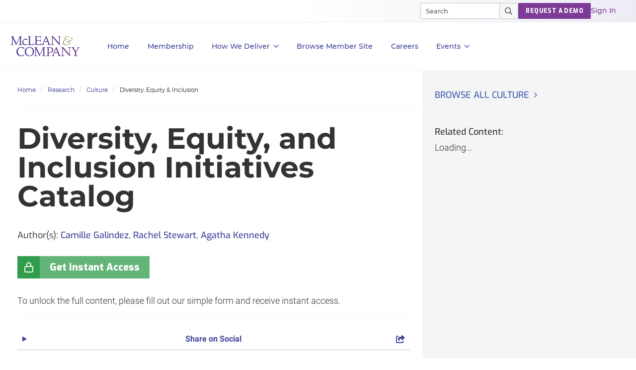

--- FILE ---
content_type: text/html; charset=utf-8
request_url: https://hr.mcleanco.com/research/diversity-equity-and-inclusion-initiatives-catalog
body_size: 22971
content:

<!DOCTYPE html>
<html lang="en" prefix="og: http://ogp.me/ns#">
  <head>
    
    <meta http-equiv="X-UA-Compatible" content="IE=Edge" />
<meta charset="utf-8">
<meta name="viewport" content="width=device-width, initial-scale=1.0">
<title>Diversity, Equity, and Inclusion Initiatives Catalog | McLean & Company</title>
<script src="//cdn.bizible.com/scripts/bizible.js" async="async"></script>
<meta http-equiv="Content-Type" content="text/html; charset=utf-8" />
<meta http-equiv="pragma" content="no-cache"/>
<meta http-equiv="expires" content="0"/>
<meta http-equiv="cache-control" content="no-cache"/>
  <!-- Google tag (gtag.js) -->
  <script>
    window.dataLayer = window.dataLayer || [];
    function gtag(){dataLayer.push(arguments);}
    gtag('js', new Date());

    gtag('event', 'page_view', {
                              'event_label': 'user_status',
                              'user_type': "prospect",
                              'logged_in': "false",
                              'membership_level': "",
                              'userId': ""
                              });
  </script>

  <!-- Pardot Tracking Script -->
  <script type="text/javascript">
piAId = '132451';
piCId = '1367';

piCId = '4632'
    
piHostname = 'pi.pardot.com';

(function() {
	function async_load(){
		var s = document.createElement('script'); s.type = 'text/javascript';
		s.src = ('https:' == document.location.protocol ? 'https://pi' : 'http://cdn') + '.pardot.com/pd.js';
		var c = document.getElementsByTagName('script')[0]; c.parentNode.insertBefore(s, c);
	}
	if(window.attachEvent) { window.attachEvent('onload', async_load); }
	else { window.addEventListener('load', async_load, false); }
})();
</script>



<!-- Google Tag Manager -->
<script>
  (function(w,d,s,l,i){w[l]=w[l]||[];w[l].push({'gtm.start':
  new Date().getTime(),event:'gtm.js'});var f=d.getElementsByTagName(s)[0],
  j=d.createElement(s),dl=l!='dataLayer'?'&l='+l:'';j.async=true;j.src=
  'https://www.googletagmanager.com/gtm.js?id='+i+dl;f.parentNode.insertBefore(j,f);
  })(window,document,'script','dataLayer','GTM-PS668XQ');
</script>

<meta name="google-site-verification" content="cNb6_7A0bKU-6eFCDOX_MV2kZPz5PD6_T1qtpnPkoN0" />


<meta name="csrf-param" content="authenticity_token" />
<meta name="csrf-token" content="VOHuntWFRsRYtcUjYR8k3ULFjE5L22Hr0jQRDsUNYQJZo2HoAfJOfPBbuUWtDfYaNHE-mZm6YX0z3ZTPTOvPmg" />

<!--[if lt IE 9]>
 <script>
    document.createElement('header');
    document.createElement('nav');
    document.createElement('section');
    document.createElement('article');
    document.createElement('aside');
    document.createElement('footer');
 </script>
<![endif]-->

<meta name="product" content="hr|dei|">
<meta name="product_slug" content="diversity-equity-and-inclusion-initiatives-catalog">
<meta name="publicationtype" content="tools-and-templates">
<meta name="lifecycle" content="">
<meta name="categories" content="|culture|diversity-equity-and-inclusion|">
<meta name="publishdate" content="2020-07-24">
<meta name="date.modified" content="2020-11-16">
<meta name="authors" content="Camille Galindez|Rachel Stewart|Agatha Kennedy|">
<meta property="og:title" content="Diversity, Equity, and Inclusion Initiatives Catalog" />
<meta name="title" content="Diversity, Equity, and Inclusion Initiatives Catalog">
<meta property="og:description" content="Diversity, Equity & Inclusion | Use this catalog to evaluate and select an appropriate mixture of DEI approaches to address the needs to the o..."/>
<meta name="description" content="Diversity, Equity & Inclusion | Use this catalog to evaluate and select an appropriate mixture of DEI approaches to address the needs to the o...">
<meta name="keywords" content="Inclusion, equality, equity, fairness, performance, discrimination, D&I, empower, innovative, employee lifecycle, organizational strategy, inclusive environment, financial gains, vision, diverse workforce, ethnic diversity, people with disabilities, diversity in the workplace, inclusive culture, How to develop inclusion, diversity and inclusion strategy, diversity and inclusion, inclusion strategy, culture of inclusion, inclusivity, inclusion resources, inclusion behaviors, inclusive behaviors, inclusive workplace, create inclusion, create inclusive workplaces, microaggression, ERG, employee resource groups, how to address privilege in the workplace, inequities, equitable workplace, equity in the workplace, belonging in workplace, inclusive leadership, systemic inequalities, DEI, diversity equity and inclusion, diversity equity and belonging, DIB, belonging, belongingness, oppression, work practices, privilege, power, organizational culture">
<meta property="og:url" content="https://hr.mcleanco.com/research/diversity-equity-and-inclusion-initiatives-catalog" />
<meta property="og:image" content="https://cdn1.mcleanco.com/assets/social-logo-hr-6bbd34ab432897c4c076957c20731d42275c2294b747c4fac9b29226f961478c.jpg" />
<meta name="twitter:card" content="summary" />
<meta property="og:type" content="website" />

<link href="https://hr.mcleanco.com/research/diversity-equity-and-inclusion-initiatives-catalog" rel="canonical">

<!-- Le HTML5 shim, for IE6-8 support of HTML elements -->
<!--[if lt IE 9]>
  <script src="//html5shim.googlecode.com/svn/trunk/html5.js" type="text/javascript"></script>
<![endif]-->

  <link rel="stylesheet" href="https://cdn3.mcleanco.com/assets/hr/application-a619e7c283da4facc7ac29b64e91148cbd35baed0df13b3583b7ce91f29c4820.css" media="all" />
<link rel="stylesheet" href="https://cdn1.mcleanco.com/assets/structured/mclean/application-46238fedeee933c1d8d7df0712b84ac0d0be13e09044985c55a7f956e7b817d2.css" media="all" />

<!--[if lt IE 9]>
  <link rel="stylesheet" href="https://cdn3.mcleanco.com/assets/ie-9f3f663920417c041ad6806f1ed88e78a77f896b6ca9d7fb4624772f15ab58a2.css" media="all" />
<![endif]-->
<!--[if IE 7]>
  <link rel="stylesheet" href="https://cdn3.mcleanco.com/assets/font-awesome-ie7.min-ed7dca9ce96faa92a54c71941cc8df44bed6db361ab585c2fe8b702a89403bf9.css" media="all" />
<![endif]-->
<!--[if IE 9]>
  <link rel="stylesheet" href="https://cdn0.mcleanco.com/assets/ie9-709ba04e207f30e995eb55453a4d7113e840e9a2fe3a35c33b7d321e4493a246.css" media="all" />
<![endif]-->

<script src="https://cdn0.mcleanco.com/assets/es_application-362da3c5f5ddc9bccc2a4b49049a94b22bf214abb6d1e3246121a6fafcb2edeb.js"></script>
<script src="https://cdn2.mcleanco.com/assets/bootstrap3/application-0e0cf750a2420b1d4bc227164b9ba598da9667902c89a8bc7ddb571679e586e9.js"></script>
<script src="https://cdn2.mcleanco.com/assets/itrg/gainsight-5be324dab408d12c7daa4cd360e071d882c03ec586c61324cea277f960fb6d84.js"></script>
<script src="https://kit.fontawesome.com/6b0b0f72af.js" crossorigin="anonymous"></script>

<noscript><style type="text/css">.noscript-hide{display: none;}</style></noscript>

  <link rel="stylesheet" href="https://cdn0.mcleanco.com/assets/flowplayer-5a1bf7311ee7b152bcca779d09eec8d0508637d6e1c4d2848a54d5c86261855a.css" />
  <script src="https://cdn3.mcleanco.com/assets/flowplayer.min-272a4685c5040df570f52c0aa312aca69657248546b58c31410a228acc7499e2.js"></script>
  <script src="https://cdn1.mcleanco.com/assets/fas.min-cca58ef38a77821e61fc76e0f0ab37a47196263a192b65407420c7f7c39750ce.js"></script>
  <script src="https://cdn1.mcleanco.com/assets/subtitles.min-ac712fb67dc16b949db1e401f6a1a396c62f12e9dbf4f0469cb7be11b16d32e0.js"></script>
  <script src="https://cdn0.mcleanco.com/assets/speed.min-8fcced214a2088492fb25ae2ba307a3739fe7f011039581b2e75fdd2fe8793ae.js"></script>
  <script src="https://cdn1.mcleanco.com/assets/share.min-792b4ca3f8f8c9cf0b78f007245f77a1424719a91cc67da5b356e8223456022e.js"></script>
  <script src="https://cdn1.mcleanco.com/assets/itrg/video-903cddfa1f639746d7b65f5414813d892d264d1de0e724657b6cef9b4d2b661d.js" defer="defer"></script>


<link rel="apple-touch-icon" type="image/png" href="https://cdn1.mcleanco.com/assets/hr-57-b92aa48a4c7961cfc93af7e5ebb80faf20401130062b00de4f594cdb627c6cc7.png" sizes="57x57" />
<link rel="apple-touch-icon" type="image/png" href="https://cdn2.mcleanco.com/assets/hr-60-658220e4c12726ef5e42e51f121adc0329482b892930457a463e0de11d5f5b21.png" sizes="60x60" />
<link rel="apple-touch-icon" type="image/png" href="https://cdn0.mcleanco.com/assets/hr-72-e49689a775017190a1a19f1eb935affa841f16a217e796d63c723e374dca21e3.png" sizes="72x72" />
<link rel="apple-touch-icon" type="image/png" href="https://cdn2.mcleanco.com/assets/hr-76-5adf5d21d765bf516bddbc2a657dc2235159fc5d089cfe57c07e44ecfe235846.png" sizes="76x76" />
<link rel="apple-touch-icon" type="image/png" href="https://cdn3.mcleanco.com/assets/hr-114-b3518f0be8efc62d16389a7d481ad8a02ec8607a382721d41f9040d04b142d8d.png" sizes="114x114" />
<link rel="apple-touch-icon" type="image/png" href="https://cdn0.mcleanco.com/assets/hr-120-57469bca27d9fa7115b3ab78da2248b5373446b4576bd0bf03a54a37258a60f9.png" sizes="120x120" />
<link rel="apple-touch-icon" type="image/png" href="https://cdn1.mcleanco.com/assets/hr-144-303e2ec3a78a4458e5163bd5e9d232c937ce4157a97bee35bcf52e2aca1c0597.png" sizes="144x144" />
<link rel="apple-touch-icon" type="image/png" href="https://cdn0.mcleanco.com/assets/hr-152-71bfa17d5dec5998677906558a9b77f938d235f4c45ce023df8b0f1dfe98a537.png" sizes="152x152" />
<link rel="apple-touch-icon" type="image/png" href="https://cdn2.mcleanco.com/assets/hr-180-593c07cbcf145a86315f72b3704eb3bb0a0f7c3f3ab5f1bd55c3a0b1004309cb.png" sizes="180x180" />
<link rel="icon" type="image/png" href="https://cdn2.mcleanco.com/assets/hr-16-5908046a163167ba674520c244e790c036eaa66719fb5bb869f282585c980750.png" sizes="16x16" />
<link rel="icon" type="image/png" href="https://cdn3.mcleanco.com/assets/hr-32-3aeba9aa40c724c12327391ad5835b6901b601f65139d3d557514e3dd53b0d1f.png" sizes="32x32" />
<link rel="icon" type="image/png" href="https://cdn3.mcleanco.com/assets/hr-96-83cbc2a09714d8d4eec4cf23b2c1df4218bd01d51f1f12baa687c55a9599f222.png" sizes="96x96" />
<link rel="icon" type="image/png" href="https://cdn0.mcleanco.com/assets/hr-192-5493b5b5fdf5b88e5a0d5ad065c3392e08f7cb61ab20e1a412ec15a66c307c5a.png" sizes="192x192" />

<script src="//js.pusher.com/4.1/pusher.min.js"></script>

<script>
  document.addEventListener('DOMContentLoaded', function() {
      if(document.querySelectorAll('[data-pusher-enabled=true]').length > 0) {
        Pusher.logToConsole = false;
        window.pusher = new Pusher('3623975eed510f4eb9d5', {
          cluster: 'mt1',
          encrypted: 'true'
        });
      }
  });
</script>


      <!-- Google tag (gtag.js) -->
  <script>
    window.dataLayer = window.dataLayer || [];
    function gtag(){dataLayer.push(arguments);}
    gtag('js', new Date());

    gtag('event', 'page_view', {
                              'event_label': 'user_status',
                              'user_type': "prospect",
                              'logged_in': "false",
                              'membership_level': "",
                              'userId': ""
                              });
  </script>

  <!-- Pardot Tracking Script -->
  <script type="text/javascript">
piAId = '132451';
piCId = '1367';

piCId = '4632'
    
piHostname = 'pi.pardot.com';

(function() {
	function async_load(){
		var s = document.createElement('script'); s.type = 'text/javascript';
		s.src = ('https:' == document.location.protocol ? 'https://pi' : 'http://cdn') + '.pardot.com/pd.js';
		var c = document.getElementsByTagName('script')[0]; c.parentNode.insertBefore(s, c);
	}
	if(window.attachEvent) { window.attachEvent('onload', async_load); }
	else { window.addEventListener('load', async_load, false); }
})();
</script>



<!-- Google Tag Manager -->
<script>
  (function(w,d,s,l,i){w[l]=w[l]||[];w[l].push({'gtm.start':
  new Date().getTime(),event:'gtm.js'});var f=d.getElementsByTagName(s)[0],
  j=d.createElement(s),dl=l!='dataLayer'?'&l='+l:'';j.async=true;j.src=
  'https://www.googletagmanager.com/gtm.js?id='+i+dl;f.parentNode.insertBefore(j,f);
  })(window,document,'script','dataLayer','GTM-PS668XQ');
</script>

    
      <script type="application/ld+json">
    {
      "@context": "https://schema.org",
      "@type": "BreadcrumbList",
      "itemListElement":
      [
          {
            "@type": "ListItem",
            "position": 1,
            "item":
            {
              "@id": "https://hr.mcleanco.com/",
              "name": "Home"
            }
          },
          {
            "@type": "ListItem",
            "position": 2,
            "item":
            {
              "@id": "https://hr.mcleanco.com/hr-resources/research",
              "name": "Research"
            }
          },
          {
            "@type": "ListItem",
            "position": 3,
            "item":
            {
              "@id": "https://hr.mcleanco.com/browse/culture",
              "name": "Culture"
            }
          },
          {
            "@type": "ListItem",
            "position": 4,
            "item":
            {
              "@id": "https://hr.mcleanco.com/browse/culture/diversity-equity-and-inclusion",
              "name": "Diversity, Equity &amp; Inclusion"
            }
          }
      ]
    }
  </script>

    <script>
      document.addEventListener('DOMContentLoaded', function () {
        var publicationGainsightProperties = JSON.parse(document.querySelector('#gainsight-publication-properties').dataset.gainsightJson);
        itrg.Gainsight.submit_gainsight_event(publicationGainsightProperties);
      });
    </script>

      <!-- Start VWO Async SmartCode -->
  <link rel="preconnect" href="https://dev.visualwebsiteoptimizer.com" />
  <script type='text/javascript' id='vwoCode'>
  window._vwo_code || (function() {
  var account_id=929392,
  version=2.1,
  settings_tolerance=2000,
  hide_element='body',
  hide_element_style = 'opacity:0 !important;filter:alpha(opacity=0) !important;background:none !important;transition:none !important;',
  /* DO NOT EDIT BELOW THIS LINE */
  f=false,w=window,d=document,v=d.querySelector('#vwoCode'),cK='_vwo_'+account_id+'_settings',cc={};try{var c=JSON.parse(localStorage.getItem('_vwo_'+account_id+'_config'));cc=c&&typeof c==='object'?c:{}}catch(e){}var stT=cc.stT==='session'?w.sessionStorage:w.localStorage;code={nonce:v&&v.nonce,use_existing_jquery:function(){return typeof use_existing_jquery!=='undefined'?use_existing_jquery:undefined},library_tolerance:function(){return typeof library_tolerance!=='undefined'?library_tolerance:undefined},settings_tolerance:function(){return cc.sT||settings_tolerance},hide_element_style:function(){return'{'+(cc.hES||hide_element_style)+'}'},hide_element:function(){if(performance.getEntriesByName('first-contentful-paint')[0]){return''}return typeof cc.hE==='string'?cc.hE:hide_element},getVersion:function(){return version},finish:function(e){if(!f){f=true;var t=d.getElementById('_vis_opt_path_hides');if(t)t.parentNode.removeChild(t);if(e)(new Image).src='https://dev.visualwebsiteoptimizer.com/ee.gif?a='+account_id+e}},finished:function(){return f},addScript:function(e){var t=d.createElement('script');t.type='text/javascript';if(e.src){t.src=e.src}else{t.text=e.text}v&&t.setAttribute('nonce',v.nonce);d.getElementsByTagName('head')[0].appendChild(t)},load:function(e,t){var n=this.getSettings(),i=d.createElement('script'),r=this;t=t||{};if(n){i.textContent=n;d.getElementsByTagName('head')[0].appendChild(i);if(!w.VWO||VWO.caE){stT.removeItem(cK);r.load(e)}}else{var o=new XMLHttpRequest;o.open('GET',e,true);o.withCredentials=!t.dSC;o.responseType=t.responseType||'text';o.onload=function(){if(t.onloadCb){return t.onloadCb(o,e)}if(o.status===200||o.status===304){_vwo_code.addScript({text:o.responseText})}else{_vwo_code.finish('&e=loading_failure:'+e)}};o.onerror=function(){if(t.onerrorCb){return t.onerrorCb(e)}_vwo_code.finish('&e=loading_failure:'+e)};o.send()}},getSettings:function(){try{var e=stT.getItem(cK);if(!e){return}e=JSON.parse(e);if(Date.now()>e.e){stT.removeItem(cK);return}return e.s}catch(e){return}},init:function(){if(d.URL.indexOf('__vwo_disable__')>-1)return;var e=this.settings_tolerance();w._vwo_settings_timer=setTimeout(function(){_vwo_code.finish();stT.removeItem(cK)},e);var t;if(this.hide_element()!=='body'){t=d.createElement('style');var n=this.hide_element(),i=n?n+this.hide_element_style():'',r=d.getElementsByTagName('head')[0];t.setAttribute('id','_vis_opt_path_hides');v&&t.setAttribute('nonce',v.nonce);t.setAttribute('type','text/css');if(t.styleSheet)t.styleSheet.cssText=i;else t.appendChild(d.createTextNode(i));r.appendChild(t)}else{t=d.getElementsByTagName('head')[0];var i=d.createElement('div');i.style.cssText='z-index: 2147483647 !important;position: fixed !important;left: 0 !important;top: 0 !important;width: 100% !important;height: 100% !important;background: white !important;';i.setAttribute('id','_vis_opt_path_hides');i.classList.add('_vis_hide_layer');t.parentNode.insertBefore(i,t.nextSibling)}var o=window._vis_opt_url||d.URL,s='https://dev.visualwebsiteoptimizer.com/j.php?a='+account_id+'&u='+encodeURIComponent(o)+'&vn='+version;if(w.location.search.indexOf('_vwo_xhr')!==-1){this.addScript({src:s})}else{this.load(s+'&x=true')}}};w._vwo_code=code;code.init();})();
  </script>
  <!-- End VWO Async SmartCode -->

    <meta name="insight-app-sec-validation" content="30ea2caa-b41b-4c05-9c1d-8aec6640cb94">
    <link href="//netdna.bootstrapcdn.com/font-awesome/3.2.1/css/font-awesome.css" rel="stylesheet">
        <script>
    (function(w,q){w['QualifiedObject']=q;w[q]=w[q]||function(){(w[q].q=w[q].q||[]).push(arguments)};})(window,'qualified')
    </script>
    <script async src="https://js.qualified.com/qualified.js?token=eFMmDoxHksxZpMXa"></script>

  </head>
  <body
    data-layout='bootstrap3/application_new'
    data-site-slug=hr
    
    data-user-type=prospect data-logged-in=false
  >
    
<!-- Google Tag Manager (noscript) -->
<noscript><iframe src="https://www.googletagmanager.com/ns.html?id=GTM-PS668XQ&gtm_auth=l7aj_ih0nR4dqYyfFqTUuA&gtm_preview=env-5&gtm_cookies_win=x"
height="0" width="0" style="display:none;visibility:hidden"></iframe></noscript>
<!-- End Google Tag Manager (noscript) -->

    
    <noscript>
  <div class="alert alert-warning"><ul><li>Please enable javascript in your browser settings and refresh the page to continue.</li></ul></div>
</noscript>

    

    <div id="body-modal-yield">
      
    </div>
    <div id="body-wrap" class='silo culture'>
      <div id="page_header">
            <header id="mco-layout-nav-acquire">
  <nav aria-label="Main">
    <div class="nav--container">

      <div class="nav--logo">
          <a href="/">
            <img alt="McLean &amp; Company" class="logo-svg nav-2023-logo-ga" src="https://cdn0.mcleanco.com/assets/logos/mco-logo-purple-gradient-fa5e1605e1e79257e68318a053194960a5019b88c90d435c20b58ce5cf54c373.svg" />
</a>      </div>

      <div class="primary-container">
        <ul class="primary-nav">
          <li role="presentation" class="primary-nav--list">
            <a class="dark-purple-500 top-level nav-2023-home-ga" href="/">Home</a>
          </li>

          <li role="presentation" class="primary-nav--list">
            <a class="dark-purple-500 top-level nav-2023-membership-ga" href="/membership">Membership</a>
          </li>

          <li role="presentation" class="primary-nav--list nav-menu--box">
            <a href="#" role="button" aria-controls="primary-nav--hr-diagnostics" class="dark-purple-500 top-level nav-menu--btn nav-2023-how-we-deliver-ga">
              How We Deliver<span class="icon link-angle" aria-hidden="true"></span>
            </a>
            <div class="primary-nav--menu">
              <div class="primary-nav--close-btn">
                <button class="close-mega-menu" aria-label="Close Menu">
                  <img alt="Close" src="https://cdn2.mcleanco.com/assets/hr/nav/close-button-x-653192eb945dba7146fad16bc44f3636bf41c935ea3dc5cf58f86ea63c36d1c3.svg" />
                </button>
              </div>
              <ul class="primary-nav--links-container flex" id="primary-nav--hr-diagnostics">
                <li class="links col-1">
                  <ul class="mega-menu-items">
                    <li>
                      <a class="dark-purple-500 hed-xxs nav-2023-executive-services-ga" href="/services/executive-services">Executive Services</a>
                      <span class="body-xs">Accelerate your personal development and tackle HR challenges with the guidance of an HR leader.</span>
                    </li>
                    <li>
                      <a class="dark-purple-500 hed-xxs nav-2023-workshops-ga" href="/services/workshops">Workshops</a>
                      <span class="body-xs">An innovative approach to kick start strategic HR projects. Your most pressing HR problems solved in one week...</span>
                    </li>
                    <li>
                      <a class="dark-purple-500 hed-xxs nav-2023-all-services-ga" href="/services">All Services</a>
                      <span class="body-xs">Explore all of our membership services.</span>
                    </li>
                  </ul>
                </li>
                <li class="links col-2">
                  <ul class="mega-menu-items">
                    <li>
                      <a class="dark-purple-500 hed-xxs nav-2023-hr-diagnostics-surveys-ga" href="/hr-diagnostics">HR Diagnostic Surveys</a>
                      <span class="body-xs">Our diagnostics are the simplest way to collect the data you need and turn it into actionable insights.</span>
                    </li>
                    <li>
                      <a class="dark-purple-500 hed-xxs nav-2023-training-programs-ga" href="/training/programs">Training Programs</a>
                      <span class="body-xs">Designed to improve skills through real-world examples and facilitated conversations.</span>
                    </li>
                  </ul>
                </li>
                <li class="links col-3">
                  <ul class="mega-menu-items">
                    <li>
                      <a class="dark-purple-500 hed-xxs nav-2023-guided-implementations-ga" href="/services/guided-implementations">Guided Implementations</a>
                      <span class="body-xs">Receive unlimited over-the-phone support when you need it most to navigate projects successfully.</span>
                    </li>
                    <li>
                      <a class="dark-purple-500 hed-xxs nav-2023-hr-research-ga" href="/browse">HR Research</a>
                      <span class="body-xs">Our research and advisory covers hundreds of HR topics across all core roles within the industry.</span>
                    </li>
                  </ul>
                </li>
                <li class="links promo--container">
  
  
</li>

              </ul>
            </div>
          </li>

          <li role="presentation" class="primary-nav--list">
            <a id="browse-member-site-link-nav" class="dark-purple-500 top-level ga-bms-link nav-2023-browse-member-ga" role="button" href="https://hr.mcleanco.com/research/diversity-equity-and-inclusion-initiatives-catalog">Browse Member Site</a>
          </li>

          <li role="presentation" class="primary-nav--list">
            <a class="dark-purple-500 top-level nav-2023-careers-ga" role="button" href="/about/careers">Careers</a>
          </li>

            <li role="presentation" class="primary-nav--list nav-menu--box">
              <a role="button" aria-controls="primary-nav--events" class="dark-purple-500 top-level nav-menu--btn" id="events-dropdown-link-nav" href="#">
                Events<span class="icon link-angle" aria-hidden="true"></span>
</a>              <div class="primary-nav--menu">
                <div class="primary-nav--close-btn">
                  <button class="close-mega-menu" aria-label="Close Menu">
                    <img alt="Close" src="https://cdn2.mcleanco.com/assets/hr/nav/close-button-x-653192eb945dba7146fad16bc44f3636bf41c935ea3dc5cf58f86ea63c36d1c3.svg" />
                  </button>
                </div>
                <ul class="primary-nav--links-container flex" id="primary-nav--events">
                  <li class="links col-1">
                    <ul class="mega-menu-items">
                      <li><a id="upcoming-events-link-nav" class="dark-purple-500 lead-link" href="/events">Upcoming Events</a></li>
                      <li><a id="mclean-signature-link-nav" class="dark-purple-500 lead-link" href="/events/mclean-company-signature">McLean Signature</a></li>
                      <li><a id="peer-forum-link-nav" class="dark-purple-500 lead-link" href="/events/executive-peer-forum">HR Executive Peer Forum</a></li>
                    </ul>
                  </li>
                  <li class="links promo--container">
  
  
</li>

                </ul>
              </div>
            </li>
        </ul>
      </div>

      <div class="switch-section">
        <div class="top-bar--wrapper">
          <ul class="top-bar--links">
            <li role="presentation" class="nav-search">
              <div class="mco-nav-search-bar">
  <form class="search-form" data-controller="search-form" action="https://hr.mcleanco.com/search" accept-charset="UTF-8" method="get">
    <div class="search--container">
      <input type="search" name="q" id="searchInput" class="search-input" size="20" placeholder="Search" maxlength="255" aria-label="Search" data-search-form-target="input" />
      <div class="search--icons">
        <a tabindex="-1" class="search--close" id="close-button" role="button" aria-label="Clear results"></a>
      </div>
    </div>
    <button id="main-search-submit" name="button" class="main-search-submit nav-2023-search-ga" type="submit" aria-label="Submit Search">
      <img alt="Search" class="search--icon" src="https://cdn1.mcleanco.com/assets/hr/nav/magnifying-glass-pro-8adfc90491e129c9dd4299fb34c229c4b6c913e745d44f52ceb32f6a446fa61f.svg" />
      <img alt="Search" class="search--icon active" src="https://cdn3.mcleanco.com/assets/hr/nav/magnifying-glass-pro-white-3c5fc75998d051817ed728a1beb813da52b5580a36285a067bf9c1ce29d524d9.svg" />
    </button>
</form></div>

            </li>
            <li role="presentation">
              <a class="mco-label-default white btn-cta btn-purple nav-2023-request-demo-ga" role="button" href="/request-a-demo">REQUEST A DEMO</a>
            </li>
            <li role="presentation">
              <a class="dek-sm light-purple-500 ga-login nav-2023-sign-in-ga" href="https://hr.mcleanco.com/session/new?login_redirect=%2Fresearch%2Fdiversity-equity-and-inclusion-initiatives-catalog">Sign In</a>
            </li>
          </ul>
        </div>
      </div>
    </div>

    <div class="nav-container--mobile">
      <div class="mobile--nav flex">
        <div class="mobile--logo">
            <a href="/">
              <img alt="McLean &amp; Company" src="https://cdn0.mcleanco.com/assets/logos/mco-logo-purple-gradient-fa5e1605e1e79257e68318a053194960a5019b88c90d435c20b58ce5cf54c373.svg" />
</a>        </div>
        <div class="mobile--start-menu flex">
          <button class="mobile--nav-top--search" aria-controls="mco-acq-mobile-nav">
            <img alt="Close" src="https://cdn1.mcleanco.com/assets/hr/nav/magnifying-glass-pro-mobile-a058233c1dac4850748ef36022118be098cbf6a3fd08bf9d6d3fc812812d9ae9.svg" />
          </button>
          <button class="mobile--nav-top--menu" aria-controls="mco-acq-mobile-nav-search">
            <img alt="Menu" src="https://cdn3.mcleanco.com/assets/hr/nav/hamburger-lines-1b085e5392f70c893b563bf407ac830b5958aa1d1eaeddf9aaefeaeaad90a84a.svg" />
          </button>
          <button class="mobile-menu-close hide">
            <img alt="Close" src="https://cdn2.mcleanco.com/assets/hr/nav/close-button-x-653192eb945dba7146fad16bc44f3636bf41c935ea3dc5cf58f86ea63c36d1c3.svg" />
          </button>
        </div>

        <div class="mobile-search-container">
          <div class="mobile-nav-search" id="mco-acq-mobile-nav-search">
            <div class="nav-search">
              <div class="mco-mobile-nav--search-bar flex">
  <form class="search-form" data-controller="search-form" action="https://hr.mcleanco.com/search" accept-charset="UTF-8" method="get">
    <div class="search--container">
      <button id="main-search-submit" class="main-search-submit nav-2023-search-ga" type="submit">
        <img alt="Close" src="https://cdn1.mcleanco.com/assets/hr/nav/magnifying-glass-pro-mobile-a058233c1dac4850748ef36022118be098cbf6a3fd08bf9d6d3fc812812d9ae9.svg" />
      </button>
      <input id="searchInput" class="search-input" size="20" name="q" type="search" placeholder="Search" maxlength="255" data-search-form-target="input"></input>
      <div class="search--icons">
        <button tabindex="-1" class="search--close" id="close-button" role="button" aria-label="Clear results"></button>
      </div>
    </div>
</form></div>

            </div>
              <div class="mobile-nav--suggested-search">
    <ul>
      <li class="title mco-label-default dark-purple-500">Suggested Pages</li>
        <li> <a href="https://hr.mcleanco.com/training/programs">Training Programs</a> </li>
        <li> <a href="https://hr.mcleanco.com/hr-diagnostics">Diagnostics</a> </li>
        <li> <a href="https://hr.mcleanco.com/services/executive-services">Executive Services</a> </li>
    </ul>
  </div>

          </div>
        </div>

        <div class="mobile-container">
          <ul class="mobile-nav flex" id="mco-acq-mobile-nav">
            <li role="presentation" class="mobile-nav--list">
              <a class="dark-purple-500 mobile-menu nav-2023-home-ga" href="/">Home</a>
            </li>

            <li role="presentation" class="mobile-nav--list">
              <a class="dark-purple-500 mobile-menu nav-2023-membership-ga" href="/membership">Membership</a>
            </li>

            <li role="presentation" class="mobile-nav--list">
              <a role="button" aria-controls="mco-acq-mobile-menu--how-we-deliver" class="dark-purple-500 mobile-menu nav-menu--btn-mobile icon link-angle nav-2023-how-we-deliver-ga">How We Deliver</a>
              <div role="menu" class="mobile-nav--menu hide-list">
                <ul class="mobile-nav--links-container flex">
                  <li role="presentation" class="links">
                    <ul class="mobile-menu-items" id="mco-acq-mobile-menu--how-we-deliver">
                      <div class="prev-link link-angle-left dark-purple-500">All</div>
                      <h2 class="mco-label-default dark-purple-500">How We Deliver</h2>
                      <li><a class="dark-purple-500 light-font nav-2023-executive-services-ga" href="/services/executive-services">Executive Services</a></li>
                      <li><a class="dark-purple-500 light-font nav-2023-hr-diagnostics-surveys-ga" href="/hr-diagnostics">HR Diagnostic Surveys</a></li>
                      <li><a class="dark-purple-500 light-font nav-2023-guided-implementations-ga" href="/services/guided-implementations">Guided Implementations</a></li>
                      <li><a class="dark-purple-500 light-font nav-2023-workshops-ga" href="/services/workshops">Workshops</a></li>
                      <li><a class="dark-purple-500 light-font nav-2023-training-programs-ga" href="/training/programs">Training Programs</a></li>
                      <li><a class="dark-purple-500 light-font nav-2023-hr-research-ga" href="/browse">HR Research</a></li>
                      <li><a class="dark-purple-500 light-font nav-2023-all-services-ga" href="/services">All Services</a></li>
                    </ul>
                  </li>
                </ul>
              </div>
            </li>

            <li role="presentation" class="mobile-nav--list">
              <a id="browse-member-site-link-nav-mobile" class="dark-purple-500 mobile-menu ga-bms-link nav-2023-browse-member-ga" role="menuitem" href="https://hr.mcleanco.com/research/diversity-equity-and-inclusion-initiatives-catalog">Browse Member Site</a>
            </li>

            <li role="presentation" class="mobile-nav--list">
              <a class="dark-purple-500 mobile-menu nav-2023-careers-ga" role="menuitem" href="/about/careers">Careers</a>
            </li>

              <li role="presentation" class="mobile-nav--list">
                <a role="button" aria-controls="mco-eng-mobile-menu--events" class="dark-purple-500 mobile-menu mobile-nav--events nav-menu--btn-mobile icon link-angle" id="mobile-events-dropdown-link-nav" href="#">Events</a>
                <div role="menu" class="mobile-nav--menu hide-list">
                  <ul class="mobile-nav--links-container flex">
                    <li role="presentation" class="links">
                      <ul class="mobile-menu-items" id="mco-acq-mobile-menu--events">
                        <div class="prev-link link-angle-left dark-purple-500">All</div>
                        <h2 class="mco-label-default dark-purple-500">Events</h2>
                        <li><a class="dark-purple-500 light-font" id="mobile-upcoming-events-link-nav" href="/events">Upcoming Events</a></li>
                        <li><a class="dark-purple-500 light-font" id="mobile-mclean-signature-link-nav" href="/events/mclean-company-signature">McLean Signature</a></li>
                        <li><a id="peer-forum-link-nav" class="dark-purple-500 light-font" href="/events/executive-peer-forum">HR Executive Peer Forum</a></li>
                      </ul>
                    </li>
                  </ul>
                </div>
              </li>
            <hr>

            <li role="presentation" class="mobile-nav--trial">
              <p class="light-purple-500">Start Your HR Team's 30-Day Trial.</p>
              <a class="mco-label-default white btn-cta btn-purple nav-2023-request-demo-ga" role="button" href="/request-a-demo">REQUEST A DEMO</a>
            </li>

            <li role="presentation" class="mobile-nav--sign-in">
              <p class="dark-purple-500">Already have an account?</p>
              <!-- This link is a placeholder to repview session page -->
              <a class="hed-xxs light-purple-500 ga-login nav-2023-sign-in-ga" href="https://hr.mcleanco.com/session/new?login_redirect=%2Fresearch%2Fdiversity-equity-and-inclusion-initiatives-catalog">Sign In</a>
            </li>
          </ul>
        </div>
      </div>
    </div>
  </nav>
</header>


      </div>

      <div class="content">
        
          <div id="flash">
    
  </div>

        

<div id="publication" class="publication-styles-2022">

  


  

  <section class="pub-content">
    <div class="container">
      <div class="row">
        <div class="col-md-8 pub-body">
          

<ul class="breadcrumb">
    <li><a id="breadcrumb-link-home" href="https://hr.mcleanco.com/">Home</a>  </li>
    <li><a id="breadcrumb-link-research" href="https://hr.mcleanco.com/hr-resources/research">Research</a>  </li>
    <li><a id="breadcrumb-link-culture" href="https://hr.mcleanco.com/browse/culture">Culture</a>  </li>
    <li><a id="breadcrumb-link-diversity-equity-inclusion" href="https://hr.mcleanco.com/browse/culture/diversity-equity-and-inclusion">Diversity, Equity &amp; Inclusion</a> </li>
</ul>


          <h1>Diversity, Equity, and Inclusion Initiatives Catalog</h1>

          <p class="pub-meta">
                  Author(s):
                <strong class="author">Camille Galindez</strong>,
                <strong class="author">Rachel Stewart</strong>,
                <strong class="author">Agatha Kennedy</strong>
                  <br>
          </p>


            <div class="row">
  <div class="col-sm-12 publication-ctas">

  </div>
</div>


              <div class="col-sm-12 no-padding get-access-pub-side">
  <div class="article-download right">
    <div class="article-download-inside">
      <div class="ribbon">
        <div class="articleDownloadHeader">
          <h3>
            1 Download
          </h3>
        </div>
        <div class="articleDownloadPadding">
            <a class="fa-button-green fa-lock bounceY instant-access js-ga_event pardotTrackClick unlock-button" id="launch-unlock-modal-publication-body" data-toggle="modal" data-ga-category="Unlock" data-ga-action="Form Shown" data-ga-label="" data-ga-uniq="true" href="#unlock-modal">Get Instant Access</a>
            <div class="unlock-text">To unlock the full content, please fill out our simple form and receive instant access.</div>
            
<div id="unlock-modal" class="js-customer_request_modal modal fade acquire-download-modal trial-expand js-unlock_modal" tabindex="-1" role="dialog" aria-labelledby="unlock-modal_title" aria-hidden="true" data-logged-in="0" data-layout-version="3">
  <div class="modal-dialog">
    <div class="modal-content">
      <div class="modal-header">
        <button type="button" class="close" data-dismiss="modal" aria-hidden="true"><span class="fa fa-remove"></span></button>
          <h3 id="unlock-modal_subject">Unlock Tool/Template</h3>
          <h4 id="unlock-modal_title">Get Instant Access</h4>
      </div>
      <div class="modal-body" style="overflow-x:hidden;">
          <p class="alert-block-bot">
  <span class="alert-icon"></span>
  <span class="alert-text">
    Our systems detected an issue with your IP. If you think this is an error please submit your concerns via our <a href="/about/contact_us">contact form</a>.
  </span>
</p>
      </div>
    </div>
  </div>
</div>


        </div>
      </div>
    </div>
  </div>
</div>


            <div class="pub-social">
              <div id="content-item-93463">
                <div class="social-share-bar">


  <details class="details social-section" data-controller="details-toggle" data-details-toggle-target="details">
  <summary class="details__summary">
    Share on Social
    <span class="fa fa-share-square" aria-hidden="true"></span>
  </summary>
  <div class="details__content">
    
    <p>Select Social Platform:</p>
<div class="social-links-widget">
  <a class="ds-button-social" id="share-on-twitter-link" target="_blank" title="Share on X" data-ga-social="twitter" data-ga-publication-title="Publication - Diversity, Equity, and Inclusion Initiatives Catalog" data-gainsight-json="{}" href="https://twitter.com/intent/tweet?text=Diversity%2C+Equity%2C+and+Inclusion+Initiatives+Catalog -&amp;url=https://hr.mcleanco.com/research/diversity-equity-and-inclusion-initiatives-catalog">
    <span class="fa-brands fa-x-twitter" aria-hidden="true"></span>
    <span class="sr-only">Share on X</span>
</a>
  <a class="ds-button-social" id="share-on-linkedin-link" target="_blank" title="Share on LinkedIn" data-ga-social="linkedIn" data-ga-publication-title="Publication - Diversity, Equity, and Inclusion Initiatives Catalog" data-gainsight-json="{}" href="http://www.linkedin.com/shareArticle?mini=true&amp;url=https://hr.mcleanco.com/research/diversity-equity-and-inclusion-initiatives-catalog&amp;title=Diversity%2C+Equity%2C+and+Inclusion+Initiatives+Catalog">
    <span class="fa-brands fa-linkedin" aria-hidden="true"></span>
    <span class="sr-only">Share on LinkedIn</span>
</a></div>


    <button type="button"
        class="close-details-btn btn-block js-social-dropdown-cancel"
        data-action="details-toggle#close"
        id="share-on-social-cancel-link">
  Cancel
</button>

  </div>
</details>


</div>

              </div>
            </div>

              <span id="gainsight-publication-properties" data-gainsight-json="{}"></span>

<div id="article" class="tools-and-templates">



      <div class="seo_summary">
<p>Implement initiatives that drive Diversity, Equity, and Inclusion (DEI) efforts in the right direction for the organization’s specific DEI challenges and goals. This will ensure that initiatives, such as employee resource groups (ERGs), sponsorship programs, or implicit bias training, will have an impact on the organization. </p><p>Use the <em>Diversity, Equity, and Inclusion Initiatives Catalog</em> to explore a variety of DEI initiatives within HR practice areas and understand their implementation considerations.</p>      </div>
      <div class="clearfix"></div>
</div>

            <div class="tag-list">
              <h4>Tags</h4>
                <a id="publication-tag-inclusion" href="/tags/inclusion-4a5be792-9e96-47ea-b89e-09ee97dbbe35">Inclusion</a>, <a id="publication-tag-equality" href="/tags/equality">equality</a>, <a id="publication-tag-equity" href="/tags/equity">equity</a>, <a id="publication-tag-fairness" href="/tags/fairness">fairness</a>, <a id="publication-tag-performance" href="/tags/performance">performance</a>, <a id="publication-tag-discrimination" href="/tags/discrimination">discrimination</a>, <a id="publication-tag-d-i" href="/tags/d-i">D&amp;I</a>, <a id="publication-tag-empower" href="/tags/empower-1baf6cff-530d-4ee9-8630-65ffa5526d9b">empower</a>, <a id="publication-tag-innovative" href="/tags/innovative">innovative</a>, <a id="publication-tag-employee-lifecycle" href="/tags/employee-lifecycle">employee lifecycle</a>, <a id="publication-tag-organizational-strategy" href="/tags/organizational-strategy">organizational strategy</a>, <a id="publication-tag-inclusive-environment" href="/tags/inclusive-environment">inclusive environment</a>, <a id="publication-tag-financial-gains" href="/tags/financial-gains">financial gains</a>, <a id="publication-tag-vision" href="/tags/vision">vision</a>, <a id="publication-tag-diverse-workforce" href="/tags/diverse-workforce">diverse workforce</a>, <a id="publication-tag-ethnic-diversity" href="/tags/ethnic-diversity">ethnic diversity</a>, <a id="publication-tag-people-with-disabilities" href="/tags/people-with-disabilities">people with disabilities</a>, <a id="publication-tag-diversity-in-the-workplace" href="/tags/diversity-in-the-workplace">diversity in the workplace</a>, <a id="publication-tag-inclusive-culture" href="/tags/inclusive-culture">inclusive culture</a>, <a id="publication-tag-how-to-develop-inclusion" href="/tags/how-to-develop-inclusion-0b783cee-16f6-4c2e-8b2a-04e7b26bb512">How to develop inclusion</a>, <a id="publication-tag-diversity-and-inclusion-strategy" href="/tags/diversity-and-inclusion-strategy">diversity and inclusion strategy</a>, <a id="publication-tag-diversity-and-inclusion" href="/tags/diversity-and-inclusion-d9d8ee41-c97a-45ad-a2fe-db25b555986a">diversity and inclusion</a>, <a id="publication-tag-inclusion-strategy" href="/tags/inclusion-strategy">inclusion strategy</a>, <a id="publication-tag-culture-of-inclusion" href="/tags/culture-of-inclusion">culture of inclusion</a>, <a id="publication-tag-inclusivity" href="/tags/inclusivity">inclusivity</a>, <a id="publication-tag-inclusion-resources" href="/tags/inclusion-resources">inclusion resources</a>, <a id="publication-tag-inclusion-behaviors" href="/tags/inclusion-behaviors">inclusion behaviors</a>, <a id="publication-tag-inclusive-behaviors" href="/tags/inclusive-behaviors">inclusive behaviors</a>, <a id="publication-tag-inclusive-workplace" href="/tags/inclusive-workplace">inclusive workplace</a>, <a id="publication-tag-create-inclusion" href="/tags/create-inclusion">create inclusion</a>, <a id="publication-tag-create-inclusive-workplaces" href="/tags/create-inclusive-workplaces">create inclusive workplaces</a>, <a id="publication-tag-microaggression" href="/tags/microaggression">microaggression</a>, <a id="publication-tag-erg" href="/tags/erg">ERG</a>, <a id="publication-tag-employee-resource-groups" href="/tags/employee-resource-groups">employee resource groups</a>, <a id="publication-tag-how-to-address-privilege-in-the-workplace" href="/tags/how-to-address-privilege-in-the-workplace">how to address privilege in the workplace</a>, <a id="publication-tag-inequities" href="/tags/inequities">inequities</a>, <a id="publication-tag-equitable-workplace" href="/tags/equitable-workplace">equitable workplace</a>, <a id="publication-tag-equity-in-the-workplace" href="/tags/equity-in-the-workplace">equity in the workplace</a>, <a id="publication-tag-belonging-in-workplace" href="/tags/belonging-in-workplace">belonging in workplace</a>, <a id="publication-tag-inclusive-leadership" href="/tags/inclusive-leadership">inclusive leadership</a>, <a id="publication-tag-systemic-inequalities" href="/tags/systemic-inequalities">systemic inequalities</a>, <a id="publication-tag-dei" href="/tags/dei">DEI</a>, <a id="publication-tag-diversity-equity-and-inclusion" href="/tags/diversity-equity-and-inclusion">diversity equity and inclusion</a>, <a id="publication-tag-diversity-equity-and-belonging" href="/tags/diversity-equity-and-belonging">diversity equity and belonging</a>, <a id="publication-tag-dib" href="/tags/dib">DIB</a>, <a id="publication-tag-belonging" href="/tags/belonging">belonging</a>, <a id="publication-tag-belongingness" href="/tags/belongingness">belongingness</a>, <a id="publication-tag-oppression" href="/tags/oppression">oppression</a>, <a id="publication-tag-work-practices" href="/tags/work-practices">work practices</a>, <a id="publication-tag-privilege" href="/tags/privilege">privilege</a>, <a id="publication-tag-power" href="/tags/power">power</a>, <a id="publication-tag-organizational-culture" href="/tags/organizational-culture">organizational culture</a>
            </div>
        </div>

          <div id="publicationaside" class="col-md-4">


              <div class="category-link">
                <span class="color-culture">
                  <a id="browse-all-culture-link" href="https://hr.mcleanco.com/browse/culture">Browse all Culture</a>
                </span>
              </div>

                <h3 class="font-condensed tracking-tight text-black">Related Content:</h3>
  <div id="most_related" class="loader">Loading...</div>

  <script language="javascript">
    count = 0;
    $(function () {
      checkRelatedPublications();
    });

    function checkRelatedPublications() {
      if($('#most_related').text() == "Loading...") {
        $.getScript('/related_publications?id=' + 93463);
      }
    }
  </script>

              <div class="clearfix"></div>
              

              <div class="related-content">
                

              </div>
          </div><!-- </publicationaside> -->


      </div>
    </div>
  </section>

</div>





      </div>
      <div class="clearfix"></div>

        <section id="feature-alert" class="feature-bar-wrapper sticky-alert">
  <div class="wrapper container-fluid ">
    
  </div>
</section>
<footer id="acquire-footer">
  <section>
    <div class="footer-cta-content">
      <h2 class="footer-heading">Want <br>Measurable <br> Results?</h2>
      <p class="cta-copy">Let us show you how. <br> Book your free consultation now.</p>
      <a class="btn-cta btn-marketing btn-marketing-green" href="/request-a-demo">Request a Demo</a>
    </div>
    <div class="footer-link-content">
      <div class="footer-top-block">
        <div class="footer-link-block">
          <h3 class="section-heading">Company</h3>
          <ul class="footer-link-list">
            <li><a class="footer-link" href="/about">About Us</a></li>
            <li><a class="footer-link" href="/about/member-testimonials">Member Testimonials</a></li>
            <li><a class="footer-link" href="/about/careers">Careers</a></li>
            <li><a class="footer-link" data-gainsight-json="{}" href="/about/contact_us">Contact Us</a></li>
            <li><a class="footer-link" href="/news">Newsroom</a></li>
          </ul>
        </div>
      </div>
      <div class="footer-link-block">
        <h3 class="section-heading">Become a Member</h3>
        <ul class="footer-link-list">
          <li><a class="footer-link" href="/membership">Membership</a></li>
        </ul>
        <br>
        <h3 class="section-heading">Member Resources</h3>
        <ul class="footer-link-list">
          <li><a class="footer-link" href="/browse">Browse Research</a></li>
          <li><a class="footer-link" href="/browse/new">Upcoming</a></li>
        </ul>
      </div>
      <div class="footer-link-block">
        <h3 class="section-heading">Services</h3>
        <ul class="footer-link-list">
          <li><a class="footer-link" href="/hr-diagnostics">HR Diagnostics</a></li>
          <li><a class="footer-link" href="/training/training-downloads">Training Downloads</a></li>
          <li><a class="footer-link" href="/training/programs">Training Programs</a></li>
          <li><a class="footer-link" href="/academy">McLean Academy</a></li>
          <li><a class="footer-link" href="/services/workshops">Workshops</a></li>
          <li><a class="footer-link" href="/services/consulting">HR Consulting</a></li>
        </ul>
        <br>
        <ul class="footer-link-list">
          <li><a class="footer-link" href="/about/usage-and-citation-policy">Usage &amp; Citation</a></li>
        </ul>
      </div>
      <div class="footer-link-block">
        <div class="link-block">
          <h3>Certifications</h3>
          <ul id="certifications">
            <li><img class="SOC-logo" alt="American Institute of Chartered Professional Accountants’ Service Organization Controls (SOC) certification" loading="lazy" src="https://cdn2.mcleanco.com/assets/certifications/SOC_NonCPA-30517ce526bb5d2eb00aad00e4d8ce09877d844e05adcfe3ce0f530a0df9ce88.png" /></li>
            <li><img class="cyber-essent-logo" alt="National Cyber Security Centre’s Cyber Essentials certification" loading="lazy" src="https://cdn0.mcleanco.com/assets/certifications/cyber-essentials-cert-41ce641e34290b357bcc14eb6e36a5c47a5ce4d97e14df8e2434f7c0a3012276.png" /></li>
            <li><img class="pwc-logo" alt="The PwC certification seal" loading="lazy" src="https://cdn0.mcleanco.com/assets/certifications/pwc-cert-91b47e8fb9ec334744daedb652b3a9e13484ce2db18035af680414c3d38ea62d.png" /></li>
          </ul>
        </div>
      </div>
    </div>
    <div class="footer-contact-content">
      <div class="footer-top-block">
        <h3>Contact Us Today</h3>
        <div class="footer-contact-block">
          <p class="phone-number">Toll-Free (US &amp; Canada):</p>
          <h3><span class="desktop-number">+1-877-281-0480</span><a id="hr-footer-north-america-phone" class="mobile-number" href="tel:+18772810480">+1-877-281-0480</a></h3>
        </div>
        <div class="footer-contact-block">
          <p class="phone-number">International:</p>
          <h3><span class="desktop-number">+1-703-544-9513</span><a id="hr-footer-international-phone" class="mobile-number" href="tel:+17035449513">+1-703-544-9513</a></h3>
          <a class="btn-cta btn-marketing btn-marketing-blue no-margin" data-gainsight-json="{}" href="/about/contact_us">Message Us</a>
        </div>
        <div class="social-list">
          <ul class="inline-list-container hr-social-list">
            <li>
              <a href="http://www.linkedin.com/companies/mclean-&amp;-company" title="Find us on LinkedIn" class="social-media-link bg-linkedin" aria-label="LinkedIn" target="_blank" rel="nofollow noopener">
                <span class="fa fa-solid fa-linkedin"></span>
              </a>
            </li>
            <li>
              <a href="http://twitter.com/hrmcleanco" title="Follow us on Twitter" class="social-media-link bg-twitter text-white" aria-label="Twitter" target="_blank" rel="nofollow noopener">
              <span class="fa-brands fa-x-twitter text-white body-xl"></span>
              </a>
            </li>
            <li>
              <img alt="" class="itrg-hashtag hr-logo img-responsive" loading="lazy" src="https://cdn3.mcleanco.com/assets/logos/mco-logo-purple-gradient-30d1171bd426f6e5f3e315f47247ed93e7cbabcee991fd8da798e9078b755981.png" />
            </li>
          </ul>
        </div>
      </div>
    </div>
  </section>
</footer>
<div class="footer-small-print">
  <span>&copy; Mclean & Company &#124; <a href="/terms">Terms of Use</a> &#124; <a href="/terms/privacy">Privacy Policy</a></span>
</div>


  <div id="mli-modal" class="refreshed-modal js-customer_request_modal modal fade refreshed-modal" tabindex="-1" role="dialog" aria_labelledby="mli-modal_title" aria_hidden="true" data-layout-version="3" data-logged-in="0" data-submission-ajax-path-present="false">
    <div class="modal-dialog">
      <div class="modal-content">
        <div class="modal-header">
          <button type="button" id='customer-request-modal-close' class="close" data-dismiss="modal" aria-hidden="true">
            <span class="fa fa-solid fa-remove"></span>
          </button>
          <h3 id="mli-modal_subject">Request a Demo</h3>
          <h4 id="mli-modal_title">IT Research &amp; Advisory Services</h4>
        </div>
        <div class="modal-body" style="overflow-x:hidden;">
          
          
            <p class="alert-block-bot">
  <span class="alert-icon"></span>
  <span class="alert-text">
    Our systems detected an issue with your IP. If you think this is an error please submit your concerns via our <a href="/about/contact_us">contact form</a>.
  </span>
</p>
        </div>
      </div>
    </div>
</div>


      

<script type="text/javascript">
  (function(i,s,o,g,r,a,m){i['SLScoutObject']=r;i[r]=i[r]||function(){
  (i[r].q=i[r].q||[]).push(arguments)},i[r].l=1*new Date();a=s.createElement(o),
  m=s.getElementsByTagName(o)[0];a.async=1;a.src=g;m.parentNode.insertBefore(a,m)
  })(window,document,'script','https://scout-cdn.salesloft.com/sl.js','slscout');
  slscout(["init", "eyJ0eXAiOiJKV1QiLCJhbGciOiJIUzI1NiJ9.eyJ0IjoxMDc1Mn0.fuPkMHpyunsl9RHU1_-QXKvxfIp5OA-cpDCIGfTab1w"]);
</script>

  <script type="application/ld+json"> {
  "@context": "http://schema.org",
  "@type": "Organization",
  "name": "McLean & Company",
  "alternateName": "McleanCo",
  "url": "https://hr.mcleanco.com/",
  "logo": "https://cdn0.mcleanco.com/assets/logos/mco-logo-purple-gradient-137bbf70d06c351307a07b38844233d5ad92ce483e8297473bcd6f5c5180e9fe.png",
  "contactPoint": [
    {
      "@type": "ContactPoint",
      "telephone": "+1-877-281-0480",
      "contactType": "customer service",
      "contactOption": "TollFree",
      "areaServed": ["CA", "US"],
      "availableLanguage": "English"
    }, {
      "@type": "ContactPoint",
      "telephone": "+1-703-544-9513",
      "contactType": "customer service",
      "areaServed": "International",
      "availableLanguage": "English"
    }
  ],
  "address": [{"@type":"PostalAddress","streetAddress":"1225 South Clark Street, Suite 1310","addressLocality":"Arlington","addressRegion":"VA","postalCode":"22202","addressCountry":"US"},{"@type":"PostalAddress","streetAddress":"3960 Howard Hughes Parkway, Suite 500","addressLocality":"Las Vegas","addressRegion":"NV","postalCode":"89169","addressCountry":"US"},{"@type":"PostalAddress","streetAddress":"345 Ridout Street North","addressLocality":"London","addressRegion":"ON","postalCode":"N6A 2N8","addressCountry":"CA"},{"@type":"PostalAddress","streetAddress":"10 York Road, Suite 5W127","addressLocality":"London","postalCode":"SE1 7ND","addressCountry":"GB"},{"@type":"PostalAddress","streetAddress":"71 Robinson Road, #14-130","postalCode":"068895","addressCountry":"SG"},{"@type":"PostalAddress","streetAddress":"320 Pitt Street, Level 6","addressLocality":"Sydney","addressRegion":"NSW","postalCode":"2000","addressCountry":"AU"},{"@type":"PostalAddress","streetAddress":"888 Yonge Street","addressLocality":"Toronto","addressRegion":"ON","postalCode":"M4W 2J2","addressCountry":"CA"}],
  "sameAs": [
    "https://www.youtube.com/channel/UCOrtTiiqByix0pMOKdQ8NGw",
    "https://www.linkedin.com/company/mclean-&-company/"
  ]
}
</script>

  <script type="application/ld+json"> {
  "@context": "http://schema.org/",
  "@type": "WebSite",
  "url": "https://hr.mcleanco.com/",
  "potentialAction": {
    "@type": "SearchAction",
    "target": {
      "@type": "EntryPoint",
      "urlTemplate": "https://hr.mcleanco.com/search?q={search_term_string}"
    },
    "query-input": "required name=search_term_string"
  }
}
</script>





    </div>
      

    <!-- This site is converting visitors into subscribers and customers with OptinMonster - https://optinmonster.com -->
<script type="text/javascript" src="https://a.omappapi.com/app/js/api.min.js" data-campaign="bpv5ilc8mge91i2spfl5" data-user="29532" async></script>
<!-- / https://optinmonster.com -->


    <script type='application/javascript', defer='defer'> let setOptions_environment = function(){ (window.itrg && itrg.options) ? itrg.options('environment', 'production') : setTimeout(setOptions_environment, 10); }(); </script>
    <script type='application/javascript', defer='defer'> let setOptions_dnb_integration_enabled = function(){ (window.itrg && itrg.options) ? itrg.options('dnb_integration_enabled', 'true') : setTimeout(setOptions_dnb_integration_enabled, 10); }(); </script>

    <script src="https://elements.cronofy.com/js/CronofyElements.v1.49.2.js"></script>

<div id="callbooking_dialog" class="modal fade refreshed-modal kip-enabled-booking" tabindex="-1">
  <div class="modal-dialog roundtable-book-modal">
    <div class="modal-content">
      <div class="modal-header">
        <button type="button" id='callbooking-dialog-close' class="close" data-dismiss="modal" aria-hidden="true">
          <span class="fa fa-solid fa-remove"></span>
        </button>
        <h3 class="js-booking-header">Schedule Your Call</h3>
        <h4><span class="js-callbooking-title"></span></h4>
      </div>
      <div class="modal-body padding-15 text-center">
        <div id="call-booking-container">
          <input id="call_topic" name="call_topic" type="hidden" value=''>
          <div id="cronofy-availability-viewer"></div>
          <span class="callbooking-timezone"><span id="timezone"></span></span>
          <!-- store publication info -->
        </div>
      </div>
    </div>
  </div>
</div>
<div id="confirmDialog" class="modal fade refreshed-modal small-modal kip-enabled-booking ckip-modal-second-step" role="dialog" data-backdrop="false">
  <div class="modal-dialog modal-dialog-centered" role="document">

    <!-- Modal content-->
    <div class="modal-content">
      <div class="modal-header">
        <h3>Please confirm the appointment time and click Schedule.</h3>
      </div>
      <div class="modal-body">
       <!-- START CUSTOM HTML FOR EDIT -->
        <form>
          <div class="form-group text-center">
            <span id="slot-selected-start"> ### DATE START ###</span>
          </div>
        </form>
        <!-- END CUSTOM HTML FOR EDIT -->
      </div>
      <div class="modal-footer">
        <button type="button" class="btn btn-link" data-dismiss="modal">Cancel</button>
        <button id="btn-create-schedule" type="button" class="ds-button-blue-lg fa-calendar" data-dismiss="modal">Schedule</button>
      </div>
    </div>
  </div>
</div>

<template
  id="template-call-bookings-thank-you"
  data-header-text="Call Scheduled"
  data-employee="false"
  data-availability-url="/callbookings/availability.js"
  data-book-call-url="/callbookings/book-call.json"
>
  <div class="apt-booked">
  <p class="text-sent text-center thank-you-message">Your call is being booked. A representative will be available to assist you if needed.</p>
  <span class="alert-error"></span>
</div>

</template>
<script src="https://cdn3.mcleanco.com/assets/call_bookings/availability-349c2c3ca5038d83cdae712f2467a0f3b1c302e01b3bbe1ae2039b21bd43fcbb.js" defer="defer"></script>


  <script type='application/javascript', defer='defer'> let setOptions_office_time_zones = function(){ (window.itrg && itrg.options) ? itrg.options('office_time_zones', {"NORTH_AMERICA":"America/Toronto","AUSTRALIA":"Australia/Sydney","UNITED_KINGDOM":"Europe/London"}) : setTimeout(setOptions_office_time_zones, 10); }(); </script>
  <script type='application/javascript', defer='defer'> let setOptions_time_zones_by_country = function(){ (window.itrg && itrg.options) ? itrg.options('time_zones_by_country', {"US":["America/Adak","Pacific/Honolulu","America/Juneau","America/Anchorage","America/Metlakatla","America/Nome","America/Sitka","America/Yakutat","America/Los_Angeles","America/Boise","America/Phoenix","America/Denver","America/Indiana/Knox","America/Indiana/Tell_City","America/Menominee","America/North_Dakota/Beulah","America/North_Dakota/Center","America/North_Dakota/New_Salem","America/Chicago","America/Detroit","America/Indiana/Marengo","America/Indiana/Petersburg","America/Indiana/Vevay","America/Indiana/Vincennes","America/Indiana/Winamac","America/Kentucky/Louisville","America/Kentucky/Monticello","America/New_York","America/Indiana/Indianapolis"],"CA":["America/Vancouver","America/Cambridge_Bay","America/Dawson","America/Dawson_Creek","America/Edmonton","America/Fort_Nelson","America/Inuvik","America/Whitehorse","America/Phoenix","America/Rankin_Inlet","America/Resolute","America/Swift_Current","America/Winnipeg","America/Regina","America/Iqaluit","America/Panama","America/Toronto","America/Glace_Bay","America/Goose_Bay","America/Moncton","America/Halifax","America/Puerto_Rico","America/St_Johns"],"AU":["Australia/Perth","Australia/Eucla","Asia/Tokyo","Asia/Tokyo","Asia/Tokyo","Australia/Adelaide","Australia/Broken_Hill","Australia/Darwin","Antarctica/Macquarie","Australia/Lindeman","Australia/Brisbane","Australia/Hobart","Australia/Melbourne","Australia/Sydney","Australia/Lord_Howe"],"GB":["Europe/London","Europe/London"],"AF":["Asia/Kabul"],"AL":["Europe/Tirane"],"DZ":["Africa/Algiers"],"AS":["Pacific/Pago_Pago"],"AD":["Europe/Andorra"],"AO":["Africa/Lagos"],"AI":["America/Puerto_Rico"],"AQ":["Antarctica/Palmer","Antarctica/Rothera","Antarctica/Troll","Asia/Riyadh","Antarctica/Mawson","Antarctica/Vostok","Antarctica/Davis","Antarctica/Casey","Asia/Singapore","Pacific/Port_Moresby","Pacific/Auckland","Pacific/Auckland"],"AG":["America/Puerto_Rico"],"AR":["America/Argentina/Catamarca","America/Argentina/Cordoba","America/Argentina/Jujuy","America/Argentina/La_Rioja","America/Argentina/Mendoza","America/Argentina/Rio_Gallegos","America/Argentina/Salta","America/Argentina/San_Juan","America/Argentina/San_Luis","America/Argentina/Tucuman","America/Argentina/Ushuaia","America/Argentina/Buenos_Aires"],"AM":["Asia/Yerevan"],"AW":["America/Puerto_Rico"],"AT":["Europe/Vienna"],"AZ":["Asia/Baku"],"BS":["America/Toronto"],"BH":["Asia/Qatar"],"BD":["Asia/Dhaka"],"BB":["America/Barbados"],"BY":["Europe/Minsk"],"BE":["Europe/Brussels"],"BZ":["America/Belize"],"BJ":["Africa/Lagos"],"BM":["Atlantic/Bermuda"],"BT":["Asia/Thimphu"],"BO":["America/La_Paz"],"BA":["Europe/Belgrade"],"BW":["Africa/Maputo"],"BV":[],"BR":["America/Eirunepe","America/Rio_Branco","America/Boa_Vista","America/Campo_Grande","America/Cuiaba","America/Manaus","America/Porto_Velho","America/Araguaina","America/Bahia","America/Belem","America/Fortaleza","America/Maceio","America/Recife","America/Santarem","America/Sao_Paulo","America/Noronha"],"IO":["Indian/Chagos"],"BN":["Asia/Kuching"],"BG":["Europe/Sofia"],"BF":["Africa/Abidjan"],"BI":["Africa/Maputo"],"KH":["Asia/Bangkok","Asia/Bangkok"],"CM":["Africa/Lagos"],"CV":["Atlantic/Cape_Verde"],"KY":["America/Panama"],"CF":["Africa/Lagos"],"TD":["Africa/Ndjamena"],"CL":["Pacific/Easter","America/Santiago","America/Coyhaique","America/Punta_Arenas"],"CN":["Asia/Urumqi","Asia/Shanghai"],"CX":["Asia/Bangkok","Asia/Bangkok"],"CC":["Asia/Yangon"],"CO":["America/Bogota"],"KM":["Africa/Nairobi"],"CG":["Africa/Lagos"],"CD":["Africa/Lagos","Africa/Maputo"],"CK":["Pacific/Rarotonga"],"CR":["America/Costa_Rica"],"HR":["Europe/Belgrade"],"CU":["America/Havana"],"CY":["Asia/Famagusta","Asia/Nicosia"],"CZ":["Europe/Prague"],"CI":["Africa/Abidjan"],"DK":["Europe/Berlin"],"DJ":["Africa/Nairobi"],"DM":["America/Puerto_Rico"],"DO":["America/Santo_Domingo"],"EC":["Pacific/Galapagos","America/Guayaquil"],"EG":["Africa/Cairo"],"SV":["America/El_Salvador"],"GQ":["Africa/Lagos"],"ER":["Africa/Nairobi"],"EE":["Europe/Tallinn"],"ET":["Africa/Nairobi"],"FK":["Atlantic/Stanley"],"FO":["Atlantic/Faroe"],"FJ":["Pacific/Fiji"],"FI":["Europe/Helsinki"],"FR":["Europe/Paris"],"GF":["America/Cayenne"],"PF":["Pacific/Tahiti","Pacific/Marquesas","Pacific/Gambier"],"TF":["Asia/Dubai","Indian/Maldives"],"GA":["Africa/Lagos"],"GM":["Africa/Abidjan"],"GE":["Asia/Tbilisi"],"GH":["Africa/Abidjan"],"GI":["Europe/Gibraltar"],"GR":["Europe/Athens"],"GL":["America/Thule","America/Nuuk","America/Scoresbysund","America/Danmarkshavn"],"GD":["America/Puerto_Rico"],"GP":["America/Puerto_Rico"],"GU":["Pacific/Guam"],"GT":["America/Guatemala"],"GN":["Africa/Abidjan"],"GW":["Africa/Bissau"],"GY":["America/Guyana"],"DE":["Europe/Berlin","Europe/Zurich","Europe/Zurich"],"HT":["America/Port-au-Prince"],"HM":[],"VA":["Europe/Rome"],"HN":["America/Tegucigalpa"],"HK":["Asia/Hong_Kong"],"HU":["Europe/Budapest"],"IS":["Africa/Abidjan"],"IN":["Asia/Kolkata","Asia/Kolkata","Asia/Kolkata","Asia/Kolkata"],"ID":["Asia/Pontianak","Asia/Jakarta","Asia/Makassar","Asia/Jayapura"],"IR":["Asia/Tehran"],"IQ":["Asia/Baghdad"],"IE":["Europe/Dublin"],"IL":["Asia/Jerusalem"],"IT":["Europe/Rome"],"JM":["America/Jamaica"],"JP":["Asia/Tokyo","Asia/Tokyo","Asia/Tokyo"],"JO":["Asia/Amman"],"KZ":["Asia/Almaty","Asia/Aqtau","Asia/Aqtobe","Asia/Atyrau","Asia/Oral","Asia/Qostanay","Asia/Qyzylorda","Asia/Almaty"],"KE":["Africa/Nairobi"],"KI":["Pacific/Tarawa","Pacific/Kanton","Pacific/Kiritimati"],"KP":["Asia/Pyongyang"],"KR":["Asia/Seoul"],"KW":["Asia/Riyadh"],"KG":["Asia/Bishkek"],"LA":["Asia/Bangkok","Asia/Bangkok"],"LV":["Europe/Riga"],"LB":["Asia/Beirut"],"LS":["Africa/Johannesburg"],"LR":["Africa/Monrovia"],"LY":["Africa/Tripoli"],"LI":["Europe/Zurich","Europe/Zurich"],"LT":["Europe/Vilnius"],"LU":["Europe/Brussels"],"MK":["Europe/Belgrade"],"MG":["Africa/Nairobi"],"MW":["Africa/Maputo"],"MY":["Asia/Kuching","Asia/Singapore"],"MV":["Indian/Maldives"],"ML":["Africa/Abidjan"],"MT":["Europe/Malta"],"MH":["Pacific/Kwajalein","Pacific/Tarawa"],"MQ":["America/Martinique"],"MR":["Africa/Abidjan"],"MU":["Indian/Mauritius"],"YT":["Africa/Nairobi"],"MX":["America/Tijuana","America/Ciudad_Juarez","America/Hermosillo","America/Mazatlan","America/Bahia_Banderas","America/Matamoros","America/Merida","America/Ojinaga","America/Chihuahua","America/Mexico_City","America/Mexico_City","America/Monterrey","America/Cancun"],"FM":["Pacific/Port_Moresby","Pacific/Kosrae","Pacific/Guadalcanal"],"MD":["Europe/Chisinau"],"MC":["Europe/Paris"],"MN":["Asia/Hovd","Asia/Ulaanbaatar"],"MS":["America/Puerto_Rico"],"MA":["Africa/Casablanca"],"MZ":["Africa/Maputo"],"MM":["Asia/Yangon"],"MO":["Asia/Macau"],"NA":["Africa/Windhoek"],"NR":["Pacific/Nauru"],"NP":["Asia/Kathmandu"],"NL":["Europe/Brussels"],"NC":["Pacific/Noumea"],"NZ":["Pacific/Auckland","Pacific/Auckland","Pacific/Chatham"],"NI":["America/Managua"],"NE":["Africa/Lagos"],"NG":["Africa/Lagos"],"NU":["Pacific/Niue"],"NF":["Pacific/Norfolk"],"MP":["Pacific/Guam"],"NO":["Europe/Berlin"],"OM":["Asia/Dubai"],"PK":["Asia/Karachi","Asia/Karachi"],"PW":["Pacific/Palau"],"PS":["Asia/Gaza","Asia/Hebron"],"PA":["America/Panama"],"PG":["Pacific/Port_Moresby","Pacific/Bougainville"],"PY":["America/Asuncion"],"PE":["America/Lima","America/Lima"],"PH":["Asia/Manila"],"PN":["Pacific/Pitcairn"],"PL":["Europe/Warsaw"],"PT":["Atlantic/Azores","Atlantic/Madeira","Europe/Lisbon"],"PR":["America/Puerto_Rico"],"QA":["Asia/Qatar"],"RO":["Europe/Bucharest"],"RU":["Europe/Kaliningrad","Europe/Kirov","Europe/Simferopol","Europe/Moscow","Europe/Moscow","Europe/Volgograd","Europe/Astrakhan","Europe/Saratov","Europe/Ulyanovsk","Europe/Samara","Asia/Yekaterinburg","Asia/Omsk","Asia/Barnaul","Asia/Novokuznetsk","Asia/Tomsk","Asia/Krasnoyarsk","Asia/Novosibirsk","Asia/Irkutsk","Asia/Chita","Asia/Khandyga","Asia/Yakutsk","Asia/Ust-Nera","Asia/Vladivostok","Asia/Sakhalin","Asia/Magadan","Asia/Srednekolymsk","Asia/Anadyr","Asia/Kamchatka"],"RW":["Africa/Maputo"],"RE":["Asia/Dubai"],"SH":["Africa/Abidjan"],"KN":["America/Puerto_Rico"],"LC":["America/Puerto_Rico"],"PM":["America/Miquelon"],"VC":["America/Puerto_Rico"],"WS":["Pacific/Apia"],"SM":["Europe/Rome"],"ST":["Africa/Sao_Tome"],"SA":["Asia/Riyadh"],"SN":["Africa/Abidjan"],"SC":["Asia/Dubai"],"SL":["Africa/Abidjan"],"SG":["Asia/Singapore"],"SK":["Europe/Prague"],"SI":["Europe/Belgrade"],"SB":["Pacific/Guadalcanal"],"SO":["Africa/Nairobi"],"ZA":["Africa/Johannesburg"],"GS":["Atlantic/South_Georgia"],"ES":["Atlantic/Canary","Africa/Ceuta","Europe/Madrid"],"LK":["Asia/Colombo"],"SD":["Africa/Khartoum"],"SR":["America/Paramaribo"],"SJ":["Europe/Berlin"],"SZ":["Africa/Johannesburg"],"SE":["Europe/Berlin"],"CH":["Europe/Zurich","Europe/Zurich"],"SY":["Asia/Damascus"],"TW":["Asia/Taipei"],"TJ":["Asia/Dushanbe"],"TZ":["Africa/Nairobi"],"TH":["Asia/Bangkok","Asia/Bangkok"],"TL":["Asia/Dili"],"TG":["Africa/Abidjan"],"TK":["Pacific/Fakaofo"],"TO":["Pacific/Tongatapu"],"TT":["America/Puerto_Rico"],"TN":["Africa/Tunis"],"TR":["Europe/Istanbul"],"TM":["Asia/Ashgabat"],"TC":["America/Grand_Turk"],"TV":["Pacific/Tarawa"],"UG":["Africa/Nairobi"],"UA":["Europe/Simferopol"],"AE":["Asia/Dubai"],"UM":["Pacific/Pago_Pago","Pacific/Tarawa"],"UY":["America/Montevideo"],"UZ":["Asia/Samarkand","Asia/Tashkent"],"VU":["Pacific/Efate"],"VE":["America/Caracas"],"VN":["Asia/Ho_Chi_Minh","Asia/Bangkok","Asia/Bangkok"],"VG":["America/Puerto_Rico"],"VI":["America/Puerto_Rico"],"WF":["Pacific/Tarawa"],"EH":["Africa/El_Aaiun"],"YE":["Asia/Riyadh"],"ZM":["Africa/Maputo"],"ZW":["Africa/Maputo"]}) : setTimeout(setOptions_time_zones_by_country, 10); }(); </script>



      <script>
        window.aptrinsic("reset");
      </script>

    
    <div data-controller="video-summary"
      data-video-summary-publication-id-value="">
  <div id="video-summary-window" class="invisible" data-video-summary-target="videoSummaryContainer">
    <div class="video-summary-window-container z-50 fixed bottom-2.5 right-2 w-10/12 sm:w-3/5 md:w-1/2 lg:w-2/5 xl:w-1/3 4xl:w-1/4 h-auto [&_*_.fp-fullscreen]:hidden">
      <div class="video-summary-window relative z-20 aspect-video p-0.5 rounded-xl rounded-br-none shadow-xl bg-gradient-to-br from-[#52249B] to-[#83B7FF]">
        <div id="video_summary_content_area:chatbot" class="video-summary-window-inner relative bg-[#FCFCFC] rounded-lg rounded-br-none shadow-xl h-full w-full flex items-center justify-center overflow-hidden">
        </div>
      </div>
    </div>
  </div>
</div>


    <div class="modal refreshed-modal fade" id="first-time-sso-modal-it" role="dialog">
  <div class="modal-container">
    <div class="modal-content">
      <div class="modal-close">
        <button type="button" class="close" data-dismiss="modal"><i class="fa-regular fa-xmark"></i></button>
      </div>
      <div class="modal-body">
        <h2>New</h2>
        <h3>Info-Tech, McLean & Company, and SoftwareReviews are introducing single sign-on.</h3>
        <ul>
          <li>Use your current credentials to sign in on the next page.</li>
          <li>If you have one membership, nothing will change for you - just sign in as usual.</li>
          <li>If you have more than one membership, the account email and password you use the first time will be applied to every membership.</li>
        </ul>

        <form action="https://hr.mcleanco.com/session" accept-charset="UTF-8" method="post"><input type="hidden" name="authenticity_token" value="JoW5JFUlohc8tkQcrzvapeGswtfcvPmssPIzLHw883MCAAo0zGJwZW-YgdVPa5JV7bqwhxozw3iAlCuaBKF6XQ" autocomplete="off" />
          <input type="hidden" name="login" id="first-time-modal-email" value="" autocomplete="off" />
          <input type="hidden" name="login_redirect" id="first-time-modal-redirect-url" value="" autocomplete="off" />
          <button value='Sign In' type='submit' name='Sign In' class="ds-button-green-rg">Next</button>
</form>
        <div>
          <h4>Sites included</h4>
          <ul class="sites-list">
            <li>Info-Tech Research Group</li>
            <li>McLean & Company</li>
            <li>McLean 360 Feedback</li>
            <li>McLean Connect</li>
            <li>McLean EXM</li>
            <li>SoftwareReviews Vendor Portal</li>
          </ul>
        </div>
      </div>
    </div>
  </div>
</div>

  </body>
</html>


--- FILE ---
content_type: text/javascript; charset=utf-8
request_url: https://cdn.bizible.com/xdc.js?_biz_u=7bbef3c2f3ac4e89e14adb7ed8bc5532&_biz_h=-1719904874&cdn_o=a&jsVer=4.25.11.25
body_size: 217
content:
(function () {
    BizTrackingA.XdcCallback({
        xdc: "7bbef3c2f3ac4e89e14adb7ed8bc5532"
    });
})();
;
